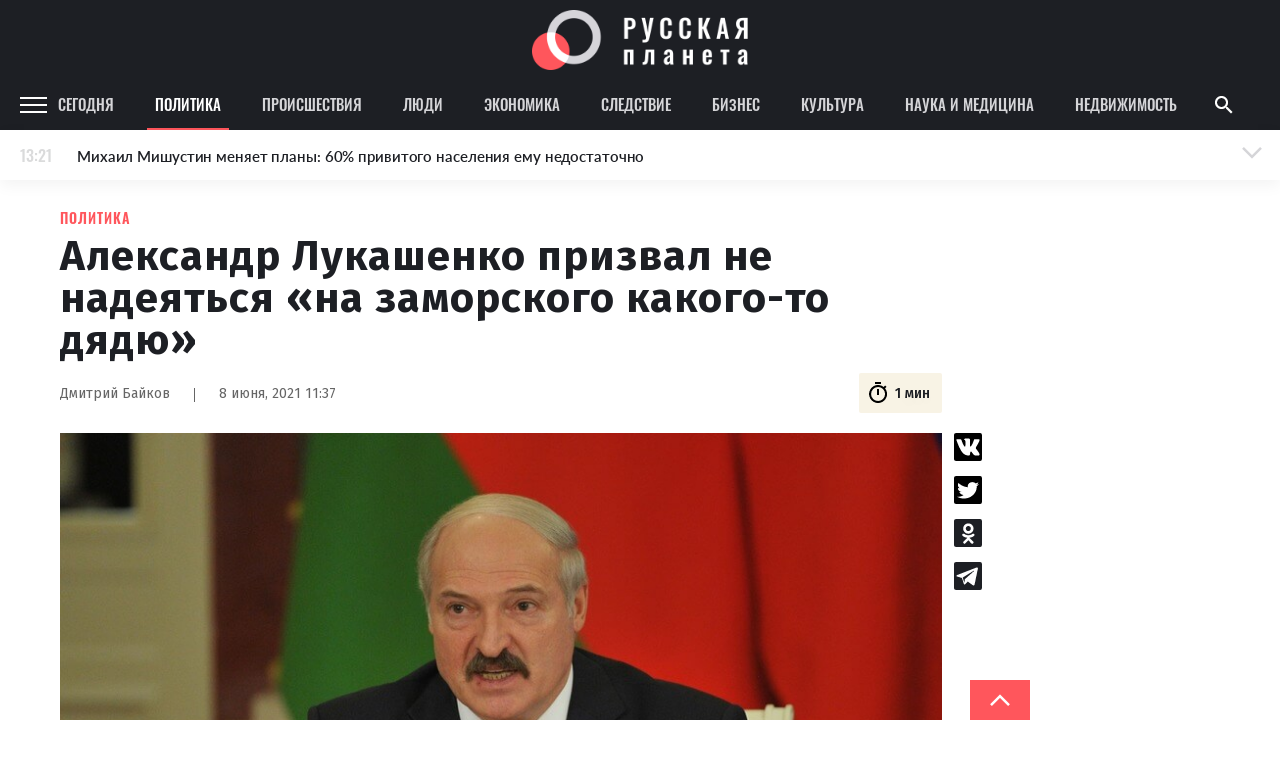

--- FILE ---
content_type: image/svg+xml
request_url: https://rusplt.ru/images/subscriptions/ya_news.svg
body_size: 906
content:
<svg width="25" height="24" viewBox="0 0 25 24" fill="none" xmlns="http://www.w3.org/2000/svg">
<path fill-rule="evenodd" clip-rule="evenodd" d="M3.22729 19.8H20.8891L23.4091 8.64551H5.56184L3.22729 19.7946V19.8Z" fill="#CCCCCC"/>
<path fill-rule="evenodd" clip-rule="evenodd" d="M3.22729 19.7996H20.8891V4.36328H3.22729V19.7996Z" fill="#E2E2E2"/>
<path fill-rule="evenodd" clip-rule="evenodd" d="M5.75277 8.22054H18.3637V6.50781H5.74731V8.22054H5.75277ZM12.4782 10.3642H18.3637V9.50781H12.4728V10.3642H12.4782ZM12.4782 12.0824H18.3637V11.226H12.4728V12.0824H12.4782ZM12.4782 13.8005H18.3637V12.9387H12.4728V13.7951L12.4782 13.8005ZM12.4782 15.5078H18.3637V14.6515H12.4728V15.5078H12.4782ZM12.4782 17.226H18.3637V16.3642H12.4728V17.2205L12.4782 17.226Z" fill="black"/>
<path fill-rule="evenodd" clip-rule="evenodd" d="M5.75269 17.226H11.6109L11.6381 9.50781H5.7745L5.75269 17.226Z" fill="#FF3333"/>
</svg>
